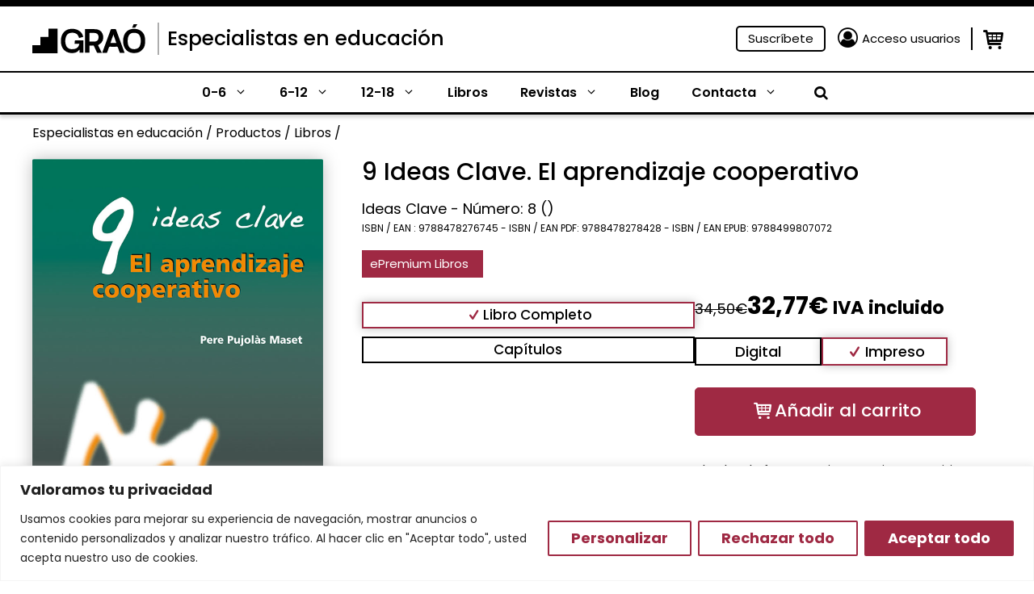

--- FILE ---
content_type: application/javascript; charset=utf-8
request_url: https://www.grao.com/wp-content/plugins/close-grao-web/includes/theme/js/cmkgra-variable-add-cart.js?ver=2.9.1.0
body_size: 3777
content:
const url = new URL(window.location.href);

let buttons_format   = document.querySelectorAll('.cmkgra-product-content .variation-button.formato');
let button_completo  = document.querySelector('.cmkgra-product-content .variation-button.completo');
let button_capitulos = document.querySelector('.cmkgra-product-content .capitulos-button');
let capitulos_disponibles = document.querySelectorAll('.cmkgra-product-content .variation-button.disponible');
let buttons_variation = document.querySelectorAll('.cmkgra-product-content .variation-button.disponible');

// Click en "completo" vuelve a poner la URL correcta del recurso.
if ( button_completo ) {
	button_completo.addEventListener( 'click', function (e) {
		// Vemos que formato está activo.
		let activeFormat   = document.querySelector( '.cmkgra-product-content .variation-button.formato.active' );
		let activeFormatId = 1;

		if ( 'digital' !== activeFormat.dataset.format ) {
			activeFormatId = 0;
		}

		// Obtenemos el ID del producto según el formato desde el boton.
		let productId = this.dataset.variationId.split(' ')[activeFormatId];

		// Obtenemos el tipo de descarga.
		let download_type = this.dataset.digitalFiles;

		// Reemplazamos URL.
		let url_download = graoProductVars.url_down + '?var=' + productId + '&type=' + download_type + '&nonce=' + graoProductVars.nonce;
		download_button = document.querySelector('.cmkgra-product-content .cmkgra-variable-downloads .download-' + download_type );
		if ( download_button ) {
			download_button.setAttribute('href', url_download );
		}
		grao_process_product();
	});
}

// Click en formatos.
buttons_format.forEach(
function (button) {
	button.addEventListener('click', function (e) {
		e.preventDefault();
		if ( this.classList.contains('active') ) {
			return;
		}
		buttons_format.forEach(function (button_format) {
			grao_deactivate_button(button_format);
		});
		grao_activate_button(this);

		let formatos_disponibles = this.getAttribute('data-variation-id').split(' ');

		button_actived = grao_get_button_main_actived();
		
		capitulos_disponibles.forEach(function (capitulo) {
			if (capitulo.classList.contains('completo')) {
				capitulo.disabled = false;
			} else { 
				var entra_cap = 0;
				var id_capitulo = capitulo.getAttribute('data-variation-id');
				formatos_disponibles.forEach( function (formato_id) {
					if (parseInt(id_capitulo) === parseInt(formato_id)) {
						entra_cap++;
					}
				});
				if (0 === entra_cap) {
					capitulo.disabled = true;
				} else {
					capitulo.disabled = false;
				} 
			}
		});

		grao_process_product();
	});
});

// Botón por capítulos.
if ( button_capitulos ) {
	button_capitulos.addEventListener( 'click', (e) => {
		formatos_existentes = document.querySelectorAll('.cmkgra-product-content button.variation-button.formato');
		if ( ! formatos_existentes ) {
			return;
		}
		button_actived = grao_get_button_main_actived();
		formatos_existentes.forEach( formato => {
			
			if ( formato.getAttribute('data-format') !== 'digital' ) {
				formato.innerHTML = formato.innerHTML.replace('<i class="icon-check"></i>', '');
				formato.classList.remove('active');
				formato.disabled = true;
			} else {
				capitulos_inactivos = document.querySelectorAll('.cmkgra-product-content .section .variation:disabled');
				if ( capitulos_inactivos ) {
					capitulos_inactivos.forEach(capitulo_inactivo => {
						capitulo_inactivo.disabled = false;
					});
				}
				formato.innerHTML = '<i class="icon-check"></i>' + formato.textContent;
				formato.classList.add('active');
			}
		});

		icono_completo = document.querySelector('.cmkgra-product-content button.variation-button.completo.active i');
		if ( icono_completo ) {
			icono_completo.remove();
		}
		completo_button_activo = document.querySelector('.cmkgra-product-content button.variation-button.completo.active');
		if ( completo_button_activo ) {
			completo_button_activo.classList.remove('active');
		}
		button_capitulos.innerHTML = '<i class="icon-check"></i>' + button_capitulos.textContent;
		button_capitulos.classList.add( 'active' );
		secciones = document.querySelectorAll('.cmkgra-product-content .section .varations');
		if ( secciones ) {
			secciones.forEach(seccion => {
				seccion.classList.add('show');
			});
		}
		secciones_array = document.querySelectorAll('.cmkgra-product-content .section');
		if ( secciones_array ) {
			secciones_array.forEach(seccion => {
				seccion.classList.remove('hidden');
			});
		}
	});
}

// Botón de cualquier variación.
buttons_variation.forEach( function(button) {
	button.addEventListener('click', function(e) {
		e.preventDefault();
		
		let this_button = this;
		if ( this.classList.contains('active') ) { 
			return;
		}
		buttons_variation.forEach( function(button) {
			grao_deactivate_button(button);
		});
		grao_activate_button(this_button);

		// Botón completo.
		if ( this_button.classList.contains('completo') ) {
			if ( button_capitulos ) {
				grao_deactivate_button(button_capitulos);
			}
			secciones_array = document.querySelectorAll('.cmkgra-product-content .section');
			if ( secciones_array ) {
				secciones_array.forEach(seccion => {
					seccion.classList.add('hidden');
				});
			}
		}

		// Muestra formatos disponibles.
		let available_formats = this_button.getAttribute('data-format').split(' ');
		available_formats.forEach( function(available_format) {
			buttons_format.forEach( function(button_format) {
				if ( button_completo && button_completo.classList.contains('active') ) {
					button_format.disabled = false;
				} else
				if ( available_format === button_format.getAttribute('data-format') ) {
					button_format.disabled = false;
				} else {
					button_format.disabled = true;
				}
			});
		});

		grao_process_product();
	});
});


grao_tooltip_hover();

//HELPERS.
function grao_process_product() {
	// Procesa los datos del producto.
	capitulo_activo = document.querySelector('.cmkgra-product-content .variation-button.disponible.active');
	formato_activo  = document.querySelector('.cmkgra-product-content .variation-button.formato.active');
	
	if ( capitulo_activo && formato_activo ) {
		prefix_data    = 'data-' + formato_activo.getAttribute('data-format');
		variation_id   = grao_get_actived_variation_id( capitulo_activo, formato_activo );
		price_wrap     = document.querySelector('.cmkgra-product-content .cmkgra-variable-price');
		button_main    = document.querySelector('.cmkgra-product-content .cmkgra-variable-add-cart .add-cart');
		add_cart_wrap  = document.querySelector('.cmkgra-product-content .cmkgra-variable-add-cart');
		download_wrap  = document.querySelector('.cmkgra-product-content .cmkgra-variable-downloads');

		// Producto stock.
		stock_impreso   = capitulo_activo.getAttribute( 'data-impreso-stock' );
		is_selected_imp = capitulo_activo.classList.contains('completo') && formato_activo.getAttribute('data-format') === 'impreso';

		if ( ! variation_id ) {
			download_wrap.classList.add( 'wrap-deactive' );
			grao_hide_desc();
			return;
		}

		if ( price_wrap ) {
			// Cambia precios.
			price      = capitulo_activo.getAttribute( prefix_data + '-price' );
			sale_price = capitulo_activo.getAttribute( prefix_data + '-sale-price' );

			sale_price_number = document.querySelector('.cmkgra-product-content .cmkgra-variable-price del');
			price_number      = document.querySelector('.cmkgra-product-content .cmkgra-variable-price span > ins');

			if ( null === price || is_selected_imp && 'outofstock' === stock_impreso ) {
				price_wrap.style.display = "none";
			} else if ( sale_price === price || sale_price == 0 ) {
				sale_price_number.style.display = "none";
				price_wrap.style.display = "unset";
				price_number.innerHTML = grao_process_price( price, 'ins' );
			} else if ( sale_price ) {
				sale_price_number.style.display = "unset";
				price_wrap.style.display = "unset";
				sale_price_number.innerHTML = grao_process_price( price, 'del' );
				price_number.innerHTML = grao_process_price( sale_price, 'ins' );
			}
		}

		grao_tooltip_hover();
		grao_deleteParam( 'contenido' );
		grao_insertParam( 'contenido', variation_id );
		
		// Muestra el contenido.
		grao_show_desc( variation_id );

		// Muestra botón reader.
		if ( undefined !== capitulo_activo && null !== capitulo_activo.getAttribute('data-digital-files') ) {
			if ( 'digital' === formato_activo.getAttribute('data-format') && capitulo_activo.getAttribute('data-digital-files').includes('epub') ) {
				title = capitulo_activo.innerHTML.replace( '<i class="icon-check"></i>', '' );
				buttonEpubreader = document.getElementById('button-epub-reader');
				buttonEpubreader.classList.remove('wrap-deactive');
				buttonEpubreader.setAttribute('data-variation-id', variation_id );
				buttonEpubreader.setAttribute('data-title', title );
			} else {
				document.getElementById('button-epub-reader').classList.add('wrap-deactive');
			}
		}

		// Cambia el botón.
		// Mira Descarga.
		download_attr = capitulo_activo.getAttribute( prefix_data + '-files' );
		attr_blocked  = capitulo_activo.getAttribute( 'data-blocked' );
		button_type   = 'cart';
		if ( null !== download_attr && 'no' === attr_blocked ) {
			button_type = 'download';
		} else if ( 'yes' === attr_blocked ) {
			button_type = 'blocked';
		}

		if ( 'download' === button_type ) {
			download_types = ['pdf', 'epub', 'html'];

			download_wrap.classList.remove( 'wrap-deactive' );
			add_cart_wrap.classList.add( 'wrap-deactive' );
			if ( price_wrap ) {
				price_wrap.classList.add( 'wrap-deactive' );
			}

			cap_types = capitulo_activo.getAttribute( prefix_data + '-files' );
			download_types.forEach( (download_type) => {
				button_type = document.querySelector('.cmkgra-product-content .cmkgra-variable-downloads .download-' + download_type );
				if ( 'html' === download_type ) {
					url_download = capitulo_activo.getAttribute( 'data-html-url' );
				} else {
					url_download = graoProductVars.url_down + '?var=' + variation_id + '&type=' + download_type + '&nonce=' + graoProductVars.nonce;
				}
				if ( cap_types.includes( download_type ) ) {
					button_type.classList.remove( 'wrap-deactive' );
					button_type.setAttribute('href', url_download );
				} else {
					button_type.classList.add( 'wrap-deactive' );
				}
			});
		} else if ( button_main && 'blocked' === button_type ) {
			button_main.setAttribute('href', '#' );
			button_main.innerHTML = graoProductVars.text_blocked;
		} else if ( button_main && 'outofstock' === stock_impreso && is_selected_imp ) {
			button_main.setAttribute('href', '#' );
			button_main.innerHTML = graoProductVars.text_stock;
			download_wrap.classList.add( 'wrap-deactive' );
			button_main.classList.remove( 'active' );
			button_main.classList.add( 'deactive' );
		} else if ( button_main ) {
			button_main.setAttribute('href', graoProductVars.url_cart + variation_id );
			button_main.innerHTML = graoProductVars.text_cart;
			download_wrap.classList.add( 'wrap-deactive' );
			add_cart_wrap.classList.remove( 'wrap-deactive' );
			price_wrap.classList.remove( 'wrap-deactive' );
			button_main.classList.remove( 'deactive' );
			button_main.classList.add( 'active' );
		}
	}
}

function grao_get_actived_variation_id( capitulo_activo, formato_activo ) {
	variation_ids = capitulo_activo.getAttribute( 'data-variation-id' ).split(' ');
	format_slugs  = capitulo_activo.getAttribute( 'data-format' ).split(' ');
	active_format = formato_activo.getAttribute( 'data-format' );
	variation_id  = '';

	format_slugs.forEach( function( format_slug, index ) {
		if ( format_slug === active_format ) {
			variation_id = variation_ids[index];
		}
	});

	return variation_id;
}

function grao_get_button_main_actived() {
	button_actived = 'completo';
	if ( button_capitulos && button_capitulos.classList.contains('active') ) {
		button_actived = 'capitulos';
	}
	return button_actived;
}

function grao_tooltip_hover() {
	icono_tooltip = document.querySelector('.cmkgra-product-content .gastos-envio i');
	if ( icono_tooltip ) {
		icono_tooltip.addEventListener('mouseover', (event) => {
			tooltip = document.querySelector('.cmkgra-product-content .tooltip');
			if ( tooltip ) {
				tooltip.style.display = 'block';
			}
		});
		icono_tooltip.addEventListener('mouseout', (event) => {
			tooltip = document.querySelector('.cmkgra-product-content .tooltip');
			if ( tooltip ) {
				tooltip.style.display = 'none';
			}
		});
	}
}
/**
 * Función para añadir parámetros a la url.
 * @param {string} key 
 * @param {string} value 
 */
function grao_insertParam(key, value) {
	url.searchParams.set(key, value);
	window.history.replaceState(null, null, url);
}
/**
 * Función para eliminar parámetros a la url.
 * @param {string} key 
 * @param {string} value 
 */
function grao_deleteParam(key) {
	url.searchParams.delete(key);
	window.history.replaceState(null, null, url);
}

function grao_activate_button( button ) {
	button.classList.add('active');
	button.insertAdjacentHTML('afterbegin', '<i class="icon-check"></i>');
}

function grao_deactivate_button( button ) {
	button.classList.remove('active');
	button.innerHTML = button.innerHTML.replace('<i class="icon-check"></i>', '');
}

//Procesar precio.
function grao_process_price( price, html ) {
	start_html = document.querySelector('.cmkgra-product-content .cmkgra-variable-price ' + html ).innerHTML;
	let first_position = start_html.indexOf('<bdi>');
	rest_html = start_html.substring(first_position + 5);
	let last_position  = rest_html.indexOf('<');
	last_position = last_position + first_position + 5;

	final_html = start_html.substring(0, first_position + 5) + price + start_html.substring(last_position);

	return final_html;
}

function grao_hide_desc() {
	short_descs = document.querySelector('.cmkgra-product-content .cmkgra-variable-desc-short').childNodes;
	short_descs.forEach( child => {
		child.classList.remove('show');
		child.classList.add('hidden');
	});
}

function grao_show_desc( variation_id ) {
	short_descs = document.querySelector('.cmkgra-product-content .cmkgra-variable-desc-short').childNodes;

	short_descs.forEach( child => {
		if ( child.getAttribute('data-id') == variation_id ) {
			child.classList.remove('hidden');
			child.classList.add('show');
		} else {
			child.classList.remove('show');
			child.classList.add('hidden');
		}
	});

}

const buttonEpub = document.getElementById('button-epub-reader');
buttonEpub.addEventListener('click', function (event) {
	event.preventDefault();
	
	const modal     = document.getElementById('modal-epub-reader');
	const var_id    = buttonEpub.getAttribute('data-variation-id');
	const title     = buttonEpub.getAttribute('data-title');
	modal.innerHTML = createEpubModal( title );
	modal.classList.add('open');

	let urlEpub = graoProductVars.epub + var_id + '&nonce=' + graoProductVars.nonce;
	fetch( urlEpub )
  .then(res => res.blob())
  .then(blob => {
		document.getElementById('epub-area').classList.remove('spreads');
		readEpub( blob );
	})
	.catch((error) => {
		console.error('Failed to load book:', error);
	});

	const exit = document.querySelector('#modal-epub-reader .modal-exit .icon-cancel');
	exit.addEventListener('click', function (event) {
		event.preventDefault();
		const modal     = document.getElementById('modal-epub-reader');
		modal.innerHTML = '';
		modal.classList.remove('open');
	});
});

// Destruye el EPUB.

// Crea el modal.
function createEpubModal( title ) {
	return '<div class="modal-bg modal-exit"></div><div class="modal-container"><div class="modal-title"><h2>' + title + '</h2></div><div id="epub-area" class="spreads"></div><a id="grao-reader-prev" class="arrow"><i class="icon-prev"></i></a><a id="grao-reader-next" class="arrow"><i class="icon-next"></i></a><button class="modal-close modal-exit"><i class="icon-cancel"></i></button></div>';
}

// Función leer EPUB.
function readEpub( urlEpub ) {

  // Carga EPUB.
  if ( typeof ePub !== 'undefined' ) {
    var book = ePub();
    var rendition;
  }

	book.open( urlEpub, "binary" );
	rendition = book.renderTo(
		"epub-area",
		{
			allowScriptedContent: true,
			width: "100%",
			height: 600
		}
	);
	var displayed = rendition.display();
	
	displayed.then(function(renderer){
	});
	
	// Navigation loaded
	book.loaded.navigation.then(function(toc){
	});
	
	var next = document.getElementById("grao-reader-next");
	next.addEventListener("click", function(){
		rendition.next();
	}, false);
	
	var prev = document.getElementById("grao-reader-prev");
	prev.addEventListener("click", function(){
		rendition.prev();
	}, false);
	
	var keyListener = function(e){
	
		// Left Key
		if ((e.keyCode || e.which) == 37) {
			rendition.prev();
		}
	
		// Right Key
		if ((e.keyCode || e.which) == 39) {
			rendition.next();
		}
	
	};
	
	rendition.on("keyup", keyListener);
	document.addEventListener("keyup", keyListener, false);
}

function cmkgra_open_acordeon( event, acordeon ) {
	var acordeon_click = document.querySelector('.cmkgra-product-content .section .' + acordeon);
	if ( acordeon_click.classList.contains('show') ) {
		acordeon_click.classList.remove('show');
		event.getElementsByClassName('icon-down-open-big')[0].classList.remove('rotate');
	} else {
		acordeon_click.classList.add('show');
		event.getElementsByClassName('icon-down-open-big')[0].classList.add('rotate');
	}
}